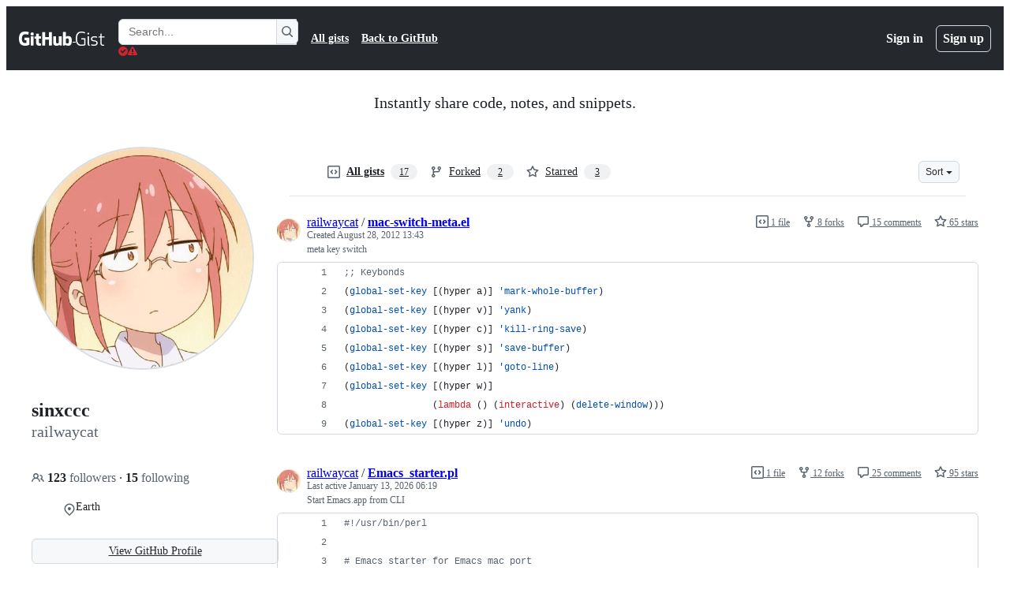

--- FILE ---
content_type: application/javascript
request_url: https://github.githubassets.com/assets/wp-runtime-db5b8024a255.js
body_size: 15033
content:
performance.mark("js-parse-end:wp-runtime-db5b8024a255.js");
(()=>{"use strict";var e,a,d,c={},f={};function b(e){var a=f[e];if(void 0!==a)return a.exports;var d=f[e]={id:e,loaded:!1,exports:{}};return c[e].call(d.exports,d,d.exports,b),d.loaded=!0,d.exports}b.m=c,b.amdO={},s=[],b.O=(e,a,d,c)=>{if(a){c=c||0;for(var f=s.length;f>0&&s[f-1][2]>c;f--)s[f]=s[f-1];s[f]=[a,d,c];return}for(var j=1/0,f=0;f<s.length;f++){for(var[a,d,c]=s[f],t=!0,r=0;r<a.length;r++)(!1&c||j>=c)&&Object.keys(b.O).every(e=>b.O[e](a[r]))?a.splice(r--,1):(t=!1,c<j&&(j=c));if(t){s.splice(f--,1);var o=d();void 0!==o&&(e=o)}}return e},b.n=e=>{var a=e&&e.__esModule?()=>e.default:()=>e;return b.d(a,{a:a}),a},t=Object.getPrototypeOf?e=>Object.getPrototypeOf(e):e=>e.__proto__,b.t=function(e,a){if(1&a&&(e=this(e)),8&a||"object"==typeof e&&e&&(4&a&&e.__esModule||16&a&&"function"==typeof e.then))return e;var d=Object.create(null);b.r(d);var c={};j=j||[null,t({}),t([]),t(t)];for(var f=2&a&&e;"object"==typeof f&&!~j.indexOf(f);f=t(f))Object.getOwnPropertyNames(f).forEach(a=>c[a]=()=>e[a]);return c.default=()=>e,b.d(d,c),d},b.d=(e,a)=>{for(var d in a)b.o(a,d)&&!b.o(e,d)&&Object.defineProperty(e,d,{enumerable:!0,get:a[d]})},b.f={},b.e=e=>Promise.all(Object.keys(b.f).reduce((a,d)=>(b.f[d](e,a),a),[])),b.u=e=>7332===e?"7332-28215e4d6136.js":3088===e?"primer-react-0030844267b0.js":82216===e?"react-core-58ccdff1b64c.js":43934===e?"react-lib-ef9414370f2a.js":6488===e?"6488-6dac972ad892.js":40746===e?""+e+"-d0df9fac557b.js":30587===e?""+e+"-9e7ad105c2cc.js":99418===e?""+e+"-20de4c3ee5c3.js":72471===e?""+e+"-20bd568e1c00.js":4712===e?"4712-4012ead9381a.js":70370===e?""+e+"-4fbbbb70ff12.js":92980===e?""+e+"-d0036a2edd29.js":62469===e?""+e+"-afcd8b9c7f5c.js":51220===e?""+e+"-88337dd2c29d.js":28546===e?""+e+"-373396140b52.js":40420===e?""+e+"-a9a51328f93d.js":67602===e?""+e+"-1f29f75b9f33.js":26744===e?""+e+"-cce4d4bab7ed.js":18312===e?""+e+"-0f4b3f79045c.js":57026===e?""+e+"-caf6687379ce.js":23303===e?""+e+"-9c4dd54bd99c.js":44352===e?""+e+"-533e66c9e3d3.js":85033===e?""+e+"-b48dadd5f490.js":28605===e?""+e+"-9f4008ad1a71.js":76135===e?""+e+"-514fd46629b8.js":52147===e?""+e+"-a194753e7f72.js":45530===e?""+e+"-a197503353bd.js":59375===e?""+e+"-9924d0ac9faf.js":27746===e?""+e+"-af9a69875175.js":15797===e?""+e+"-a7089b496dcc.js":65922===e?""+e+"-39992b1c69c2.js":15306===e?""+e+"-375d6094d0a8.js":50841===e?""+e+"-38de2df77dc4.js":33023===e?""+e+"-2ef46195bb13.js":76310===e?""+e+"-861db2ed4182.js":90601===e?""+e+"-f8f058a1d1fd.js":17667===e?""+e+"-549602537021.js":14369===e?""+e+"-ed7265fc7078.js":50995===e?""+e+"-2e246b36b504.js":7026===e?"7026-046aee20c55a.js":80467===e?""+e+"-92ea0eac2c0f.js":97068===e?""+e+"-cd18eb038c94.js":43784===e?""+e+"-56ff5e06fc38.js":17688===e?""+e+"-d822812c31fd.js":80189===e?""+e+"-9e5bb265b926.js":94112===e?""+e+"-4ec33a19080d.js":71158===e?""+e+"-f2e14b07802d.js":85781===e?""+e+"-4d2d520b2245.js":90780===e?""+e+"-00ac8bf051f5.js":83770===e?""+e+"-3bb3fa8c5ff8.js":32162===e?""+e+"-bce5168543b8.js":25131===e?""+e+"-f5dfd8495771.js":67733===e?"octicons-react-d08b1c04b3f6.js":78298===e?""+e+"-4461f83ccb79.js":31475===e?""+e+"-788442287961.js":33915===e?""+e+"-12ce386a3d3a.js":98488===e?""+e+"-373f19e1830e.js":75931===e?""+e+"-59aa2e798e8e.js":77299===e?""+e+"-16622e856b74.js":73735===e?""+e+"-a24d86c30f40.js":36590===e?""+e+"-2895069460cb.js":22165===e?""+e+"-42a0dd9e7006.js":16927===e?""+e+"-97e832627c8e.js":1527===e?"1527-f7bad09838c9.js":73287===e?""+e+"-477f12fbb9e0.js":4248===e?"4248-b19044fe38a3.js":58635===e?""+e+"-469fa4773733.js":29735===e?""+e+"-e0eb25d8cba0.js":40799===e?""+e+"-834ac8d90d93.js":26434===e?""+e+"-1176e8bc5d90.js":66446===e?""+e+"-34994dc9e50e.js":29867===e?""+e+"-b039a2e8435e.js":16643===e?""+e+"-9eca0eeb2c6e.js":53171===e?""+e+"-c20e3da40a87.js":85439===e?""+e+"-c397cffa345b.js":40562===e?""+e+"-101492646c21.js":45872===e?""+e+"-0368889ab3c6.js":29606===e?""+e+"-c7fd50f7be57.js":70191===e?""+e+"-2ff8c1780a1e.js":48287===e?""+e+"-61739441a679.js":37157===e?""+e+"-eca5d503e1cb.js":54111===e?""+e+"-650882167ff6.js":65861===e?""+e+"-bd15d0fadfd8.js":24774===e?""+e+"-6623aa36f8d9.js":95767===e?""+e+"-01e40124d78e.js":92060===e?""+e+"-9cd33e365790.js":50517===e?""+e+"-a287527395ad.js":43854===e?""+e+"-a2a6744ddf07.js":75346===e?""+e+"-5ffaf51b926e.js":68858===e?""+e+"-f2663c7e6ed7.js":88865===e?""+e+"-afb5765361c4.js":30412===e?""+e+"-efbb1f50afa3.js":23691===e?""+e+"-86032853a74c.js":49513===e?""+e+"-6091a880c57c.js":21710===e?""+e+"-4436378038f6.js":17513===e?""+e+"-290bc17445a5.js":18442===e?""+e+"-005841ccbf80.js":49440===e?""+e+"-5e83f15605b4.js":61445===e?""+e+"-52c089b356df.js":18782===e?""+e+"-7148358c8846.js":11915===e?""+e+"-ad3864b82502.js":34220===e?""+e+"-8143d2f3bfb4.js":27628===e?""+e+"-ba5f983c5225.js":14633===e?""+e+"-c6489bea82e1.js":49593===e?""+e+"-a94f8fccd7fd.js":97591===e?""+e+"-9a816f7b074e.js":43862===e?""+e+"-af2eb9294b37.js":53086===e?""+e+"-0c88818ac1a3.js":2521===e?"2521-6572b3d1a713.js":8792===e?"8792-b55eb4924827.js":72009===e?""+e+"-10770f70f6dd.js":67779===e?""+e+"-c95d97d748c0.js":57351===e?""+e+"-13576be9717d.js":73204===e?""+e+"-f1d3a832bf63.js":62094===e?"typebox-4ce0ff31ac16.js":15874===e?""+e+"-2275ccb8b41b.js":16007===e?""+e+"-591eaffd9d67.js":45230===e?""+e+"-405b2f033f91.js":5853===e?"5853-7c94b60672c7.js":20382===e?""+e+"-ab66f6a1d9ad.js":60023===e?""+e+"-bb72701d14ef.js":96004===e?""+e+"-a277c18b01a8.js":81189===e?""+e+"-a7e1277140f5.js":91055===e?""+e+"-c1086f57e966.js":18308===e?""+e+"-cf502ab708a3.js":34400===e?""+e+"-f5f143c89534.js":99720===e?""+e+"-4a378db67784.js":67834===e?""+e+"-c20c762e2174.js":5495===e?"5495-a824f605bc54.js":36796===e?""+e+"-0f75073c523b.js":64319===e?""+e+"-685ce55023ea.js":25051===e?""+e+"-b1ee2ce36b59.js":45992===e?""+e+"-7b0c9d88a050.js":83439===e?""+e+"-b600786da323.js":30645===e?""+e+"-33bb0e63a4b6.js":16793===e?""+e+"-9a2b48c5d5fc.js":55345===e?""+e+"-33fd460cc81e.js":50823===e?""+e+"-ffce193d8c78.js":10856===e?""+e+"-f0726e513cfa.js":48159===e?""+e+"-e1d550aacc9c.js":44034===e?""+e+"-ee459c8f973b.js":62763===e?""+e+"-ab7b61423b69.js":15639===e?""+e+"-f20957a0b8a7.js":51949===e?""+e+"-21258fd97908.js":57481===e?""+e+"-3bc28d55adbe.js":5235===e?"5235-c246b0a2cf29.js":3936===e?"3936-d165916e8254.js":88804===e?""+e+"-2b4637e0c331.js":67113===e?""+e+"-d0708eb59d99.js":99815===e?""+e+"-c90f4dda9a89.js":19893===e?""+e+"-f35f0a9fc3ff.js":55368===e?""+e+"-164a21dfa7e0.js":79018===e?""+e+"-98ccdc98e3d5.js":42047===e?""+e+"-d2a33811751a.js":17312===e?""+e+"-3189faa41716.js":79677===e?""+e+"-2cd8eb663dc5.js":14567===e?""+e+"-3beae72913d4.js":8168===e?"8168-fe02ca1bdd40.js":8567===e?"8567-56d9810c1816.js":10547===e?""+e+"-66a5d90fdb49.js":4475===e?"4475-e91a44b26133.js":8743===e?"8743-77c31b373ed6.js":44748===e?""+e+"-ed14f40ffbec.js":17893===e?""+e+"-b45122b5d3ff.js":11240===e?""+e+"-3acaf1261786.js":67145===e?""+e+"-2b450813e514.js":21616===e?""+e+"-36b6c6014e91.js":34930===e?""+e+"-82b8af11e296.js":42786===e?""+e+"-9fd4169eb9ea.js":84120===e?""+e+"-a23f38e20b4d.js":45871===e?""+e+"-92bfd2b5e864.js":87005===e?""+e+"-e68bd08ab515.js":5134===e?"5134-9d2c4553f63a.js":84625===e?""+e+"-66232fbdc8ec.js":3728===e?"lazy-react-partial-dashboard-lists-791f7ac577f3.js":35820===e?""+e+"-38b882783ce8.js":25406===e?""+e+"-cec589b58599.js":48468===e?""+e+"-1e90c156d712.js":42892===e?""+e+"-926288bf038d.js":61689===e?""+e+"-530731274db5.js":76492===e?""+e+"-615a195d8a75.js":39404===e?""+e+"-467a4810f632.js":80227===e?""+e+"-f63a53189bb2.js":37785===e?""+e+"-6fa8884ad249.js":12056===e?""+e+"-b4488f2d279a.js":25325===e?""+e+"-e03b7acd5d9c.js":66881===e?""+e+"-7a9151457b36.js":89675===e?""+e+"-b1b15b990dac.js":21621===e?""+e+"-a5c83085b497.js":69881===e?""+e+"-541feca4e4e2.js":99180===e?""+e+"-4a4f08c7449e.js":4420===e?"4420-48f665bbd2d6.js":36011===e?""+e+"-a3678e866d97.js":16977===e?""+e+"-f6a71bb44da1.js":94302===e?""+e+"-8d32ca553df1.js":33788===e?""+e+"-faf0d15c83ef.js":62601===e?""+e+"-872cb81dd989.js":29642===e?""+e+"-dc0f678b0c01.js":44065===e?""+e+"-20dd33b4bb73.js":31340===e?""+e+"-fef483fca763.js":69393===e?""+e+"-8778fa5a8597.js":87866===e?""+e+"-69c2e25e163f.js":70722===e?""+e+"-8589c5ac41c7.js":24383===e?""+e+"-cb8a90b5afc3.js":81771===e?""+e+"-56eacd4d025f.js":90379===e?""+e+"-9477cc9324a0.js":61433===e?""+e+"-974d6b2cfbb6.js":74247===e?""+e+"-b5c94b00573a.js":46327===e?""+e+"-e4c26c8399a7.js":42068===e?""+e+"-b21ee63db12b.js":86054===e?""+e+"-86ac132d5391.js":89542===e?""+e+"-4a18c3171c56.js":14686===e?""+e+"-599a3a412839.js":93841===e?""+e+"-a1a207f6afbd.js":42464===e?""+e+"-21b90012d8cd.js":35244===e?""+e+"-6e82d58ba0a6.js":43184===e?""+e+"-f68241888ce7.js":95706===e?""+e+"-25bbc4d8ccf5.js":68861===e?""+e+"-ade0dfeefdbb.js":70530===e?""+e+"-56423569a366.js":98190===e?""+e+"-2525a4efd937.js":36515===e?""+e+"-fa7d0b3380ae.js":30296===e?""+e+"-a1d75108e9eb.js":50832===e?""+e+"-996046d08a69.js":83985===e?""+e+"-59c526f71c5d.js":99473===e?""+e+"-5f59d2b783e4.js":94456===e?""+e+"-438c93515e28.js":30027===e?""+e+"-87b4e73ccf8e.js":52863===e?""+e+"-93f9a0368557.js":12797===e?""+e+"-54dbc4fbfeb5.js":84919===e?""+e+"-4118ec77b3e1.js":9284===e?"9284-770ec479e5e0.js":16444===e?""+e+"-1bd291a0cfd6.js":88827===e?""+e+"-07c8e21fbe17.js":41001===e?""+e+"-d43336b9ae1a.js":9461===e?"9461-e78d3f347181.js":76405===e?""+e+"-5d7a08818454.js":88954===e?""+e+"-083471b7a154.js":33169===e?""+e+"-34c45a2ad3fb.js":64009===e?""+e+"-ee97f3651d24.js":47949===e?""+e+"-3e6c13dbad2a.js":58323===e?""+e+"-377099dc0bf6.js":42987===e?""+e+"-bd327f4b7971.js":42741===e?""+e+"-48b2eb8cb814.js":78143===e?""+e+"-a5078efd9ce0.js":15237===e?""+e+"-eec29da79ffa.js":54180===e?""+e+"-ea2384cded8b.js":46912===e?""+e+"-0c59121af3f8.js":81028===e?""+e+"-196a2b669444.js":90254===e?""+e+"-b713ed71b95a.js":6860===e?"6860-48a464f7d369.js":21161===e?""+e+"-4efd99cf3e32.js":88041===e?""+e+"-7db476d90fc2.js":20702===e?""+e+"-66f24abe1fb4.js":43539===e?""+e+"-b17ec4e0193a.js":69383===e?""+e+"-1d8cc442e295.js":40898===e?""+e+"-cdeea7965c37.js":46203===e?""+e+"-3e054037a8e9.js":70725===e?""+e+"-5f992ad66fb1.js":"chunk-"+e+"-"+({39:"ba8ba1033ca2",51:"3447db8f80e7",164:"827738ff8197",232:"705c43c3470e",422:"713203a22800",543:"7a92ca0c271f",792:"00ad77e6b631",1067:"172efc1edc16",1108:"49d9852cf4bd",1122:"1d683a006a2a",1414:"9576951e90d2",1423:"1eaeb158499b",1438:"54c79ae92a69",1560:"1e138fcf10d4",1904:"726e844b4ada",2278:"76b5190b7eec",2403:"40013568f9da",2817:"f664ba9034c4",2878:"f99c4f257a4c",3100:"7464118f825b",3213:"165a8b38c8fc",3261:"494bceb838e9",3622:"2702022d5e81",3744:"daa6833b7ea7",4062:"cd7452b9653d",4105:"79dd35c7b27a",4108:"337c131827ad",4118:"45e2e7e0ef42",4120:"e64afd8b251d",4146:"f88720d8dd4d",4717:"d318cf3bad94",4733:"a22eafca7e58",4791:"a3244d661c62",4845:"5d037c820a65",5130:"86894cfadb2c",5145:"9d8ab9912f74",5260:"c5b252e29b41",5438:"54c24631e98e",5776:"fe00e2c3a7fa",5879:"57bc54f37abc",5922:"c935a9ba1191",6237:"31a53b8ded96",6315:"c50edc4988d2",6317:"9b3d6180d3c5",6635:"8c376ba58e1f",6939:"6589dc4b1190",6951:"982af345451d",6998:"11be18608ee8",7009:"5e50d4524a90",7036:"18ebf845540b",7284:"51d501d17c12",7692:"ce0656392490",7837:"1064322a420e",7952:"870905776778",8096:"f8448f4fa0f5",8206:"b41a3c7cb776",8225:"81e53495b3ef",8316:"0262c5a172f0",8606:"db274a6b6912",9055:"b3c85b740bd8",9227:"8ae08267ff5d",9282:"c6603fae6295",9374:"563b152f83d1",9389:"d283ed465b05",9454:"0bb8fe5b6afe",9672:"d6509150271c",9820:"0137046ffbd0",9833:"a5a51df36fb9",9904:"393fe954b6a8",9915:"c31e82a3940b",10161:"45354bcdf408",10494:"d107ff3e32ea",10968:"675ef4844d53",11208:"aef758d36576",11709:"2cf0bc3eec2b",11741:"f58b5df77fde",11888:"be3d847e0c0c",12181:"776d0459db48",12244:"5f355698da7e",12344:"58b94979f2ce",12794:"5ea927b55fc6",12964:"6117b373a98f",12978:"6a77d7350a19",13398:"2dbfdaa86e45",13437:"8747c9d519d4",13513:"9de335d4b7fb",13691:"be8f2da7ca41",13726:"1b4e6762fded",13918:"9f10ad09a218",14089:"e25c2ff32de0",14148:"5d2c3a723b36",14443:"a2a73297b92b",14992:"de9b0dce7a59",15223:"1d16af148291",15445:"af340ea1cba8",15547:"cc584be64847",15643:"9d11f81d853e",15717:"70b294d34500",15882:"6001ca210279",16124:"9f1984529a8f",16134:"c8f930576ec0",16339:"11c7c19f44cc",16449:"682011ae1d3b",16508:"5e7e1f06f5bd",16702:"19b2b857cbaa",16721:"b8139d294f75",16833:"0e54da97c481",16859:"2a03b6fe4ed3",16933:"8353357e954c",17141:"5a5059f80bc9",17515:"ce2a264f8c2f",17797:"50baa1e1db78",18207:"8ca13cf62b57",18264:"83b6f938487f",18302:"2428847e817b",18678:"232ed2523ab3",18734:"8ff3b5a20b89",18996:"7e79067384bc",19249:"49d8ca395561",19289:"432505d129f8",19485:"069355e8a739",19807:"5bb17c9ef15e",19947:"0c6732894aec",20156:"5687c20335a2",20205:"4e1dbcc62f4f",20564:"311e4c976d3a",20832:"03dc15dee705",21118:"b4574c2437de",21132:"d74458b030c9",21420:"49d6413d47af",21446:"f7b8ee7de3b1",21914:"1420383e1d61",22092:"bc7e5b1165a4",22094:"6c7031059150",22225:"6812b5845ca8",22506:"7090c4ce7081",22586:"7c2a454ebe02",23038:"5c022ef4aeca",23238:"61850e580101",23264:"ea89076f1f91",23271:"8f1ccb0df2ac",23480:"e0d6d58634f2",23779:"5b39855e6fe7",23906:"ad50d23181e5",23922:"144d34606340",23954:"a0f7a5407161",24582:"420841375bfc",24630:"f20da5322ceb",24698:"49fb9adce02f",24756:"c48dbdf1fd98",24939:"352f0d004fa0",25037:"5f880794dc69",25043:"d958d1349e32",25049:"ed7b10c6a767",25364:"70072728bfdf",25556:"fd4503ca2c58",25568:"725361e777e1",25618:"2df00cc01ea6",25786:"f4bc750a21f5",25928:"7afda511466b",25966:"59ccffcc4bc6",26018:"30cf48e0a370",26153:"102c99bd81c8",26414:"12116778bfcd",26590:"12d4cfeeb1f6",26990:"560194dfdf42",27061:"84ba88716d7f",27246:"a0ce1906f55b",27354:"14c0ec6bbf6f",27445:"4f208f489ed4",27664:"2d3f7d6fe35c",28119:"130c65e66a48",28230:"3bcb346d70b2",28482:"8a72bc9da1d8",28566:"984fa3d8ec70",28747:"7718ae754a5b",28899:"7f2c9e9af040",28974:"60b54aa7ab17",29225:"cd2f6315bbb4",29228:"d8a53182a80a",29243:"383ff8131331",29332:"adeab11276cc",29336:"59325811242c",29390:"42ebfb957e07",29510:"a02c783d9365",30139:"07fb2cd39f46",30522:"74b8118759c9",30663:"40ae1c352ce1",30970:"6e020a51e000",31040:"a824ad95d755",31084:"fac6619652c7",31085:"3a823bb13a68",31146:"f4086e925ee2",31164:"da6038f579b4",31994:"d68765dfc2d3",32046:"da30cd565f47",32159:"69661ba39601",32274:"94c0685864b2",32307:"d2554648c566",32686:"ca5ba9f18878",32915:"d67dcd4dc79c",32958:"d2050002b0df",33157:"7d94501905b9",33753:"81434bacda90",33789:"ac4eec1e7e2a",34115:"a9dd4fa52ae2",34543:"dad190703d13",34768:"ef1719160ab2",34786:"c7ea58013eb8",34868:"b465088b4ed3",34958:"586c8472b4c7",35133:"08c1a1f5485c",35563:"0a39ea1e5f75",35871:"9235463aa648",35892:"239b202bc1ad",35974:"dafdf79e8b63",36155:"b7a0f1458206",36289:"7b2cd319ed11",36651:"ef81ba1dc249",36824:"69f441313cac",37046:"ad2a5e91073f",37263:"6c1483e41458",37415:"da7c3fb707bb",37593:"9bc8578f17c1",37628:"f5d6e7df6db2",37694:"14d2bb0c8790",37911:"caf4fc1f65a4",37975:"518e33430ccb",38074:"23cb87ffaafb",38167:"f9236818386d",38334:"7dab57ffe960",38591:"01fd62ca8a29",38705:"ce6704c63254",38836:"0ce560692d77",39365:"493b15c07c0f",39525:"467a8ea3d31c",39877:"a4c0a6bdd090",40017:"0f830534ec3a",40311:"b0c63d5f3cf9",40557:"1bcb6abdc127",40588:"6324f46241dd",41021:"3f94e7acef19",41063:"a907b322f512",41079:"03f53a3184b3",41269:"ef96a5f1e0fe",41331:"0cc57353d5a6",41561:"815dfb613493",41740:"f3f3946b6c78",42050:"7a5b735bf9ab",42071:"69aacaa742ed",42570:"6473f5d63913",42642:"4657f5c65e45",42906:"7a7bcd92e753",42935:"6041a65c2508",42962:"ab965b3866b9",42966:"bfb2c23d45e2",43129:"740f763319f0",43182:"e6d3549eb04f",43215:"071d2151104b",43362:"b954a850920e",43598:"1779e9a5210c",43666:"1a9a18e8bdb3",43933:"5202399e868f",43942:"d457c9f1eb13",44068:"93fce0826852",44298:"cdcd5c17a12b",44647:"27a7c70281e1",44680:"692ea8d797d8",44839:"0c38920632bc",44962:"f9a3dff391e2",45172:"d995cc6a448e",45196:"06b3741e4578",45273:"3e0280477d51",45694:"a8ca3d0c4eb1",46031:"6c6dc2987d5c",46099:"e7caaf339818",46235:"02df942d58c6",46846:"2aeb9e2e4531",46876:"3968d4e897e8",47084:"ac9668e4b223",47368:"41d93d2e0643",47508:"9fe84e677967",47631:"a34ae77c7e67",47657:"aeef34f87001",48276:"246c963881ca",48727:"a00a8b0ba1a6",49075:"06f5cd87995d",49342:"66c857637f71",50036:"0977437125fa",50651:"a3151a5647fd",50654:"963f1f3b2a7c",50674:"6aef97d6eb5f",50757:"14872e9f56f2",51044:"98abac4e5bff",51419:"059be1cf6af3",51535:"aebf4cd19fc9",51560:"4168d16322a5",51612:"4068b62fe174",51700:"620492a7f13a",51807:"6dc8cfe820e1",52185:"71e25fb5c506",52321:"6cecf3d15795",52467:"1bde9ddbe541",52538:"00e466861b58",52583:"7ce204adf50c",52609:"df77dae916e5",52745:"7597b496fb35",52829:"597887a6e99a",52899:"8ff040117a41",52912:"1c2a20011684",53062:"0e244eb53d3d",53232:"47d7dabe588e",54334:"4ca961885207",54484:"89a1b566bd32",54785:"8818f7549df1",54886:"94b7f89f4bd4",54887:"6e31f004f4fa",55015:"6ea80ee192cb",55166:"9fd2ffcb7d3a",55316:"80c6a73afd28",55485:"29141ff9f4b0",55586:"cd48b85f00fc",56302:"6d8f2f0293c1",56352:"5fa5d2a5785d",56716:"215a181742f4",56768:"6d4f86b148b1",56832:"83a9f86fd879",56940:"6cbb62674e08",56952:"bd0c64a9a0a4",57186:"8b8c58b93aed",57220:"3187696ba492",57357:"25dc43f3038a",57399:"755f83a69d99",57415:"b629306ddb8c",57492:"f256b62b9837",57846:"d8be5fc08f1a",57886:"bede840151de",57915:"ae628572b234",58281:"9a76c3c74b1d",58579:"74e8a856af8b",58918:"b71127509d27",59148:"201b4c93beb5",59355:"43761697567d",59408:"63eb5a7b2149",59439:"2fbd5c471a22",59792:"7eb1f2126e1e",59826:"e8fc2a747506",59930:"77bc7320027b",59996:"76f484517a1f",60209:"708939b712d8",60262:"b3620a240226",60946:"50238b4fc82a",61081:"cbf53d8d26ff",61282:"f45a50db7669",61396:"c9d2a3d3fe99",61505:"9b6c72efb4ca",61614:"d8d107e25ee1",61653:"17f7beb5b5eb",62067:"b7b6fcbf9672",62087:"a506917df388",62095:"6378a0574c83",62398:"484bc74f2795",62661:"08b6b94ce1ee",62735:"73b8f1985de7",62750:"bde4b03e8280",62760:"005de8bc48cd",63062:"cdd635b38992",63135:"9178a0b59f41",63317:"1f2320ff862e",63567:"72e434bd3e1e",63621:"08463e3d2db7",63813:"9f9b80ee3180",63818:"49ff80bad1d0",63905:"e11b9ffefcf3",64114:"9ac0493ecd3d",64180:"af3de4c259d6",64225:"06aff7c1b9f9",64246:"b8856857746f",64343:"74b0b5b82e43",64449:"a84eb3567e54",64476:"f66153f184b2",64492:"a56a8ed072b9",64765:"59d1fbf04738",65335:"b5254ccea2e7",65404:"ef85a6735a0d",65550:"b53b90d25401",65945:"5fba38cd0003",66330:"7b8d961153f4",66544:"5bb35cf0888c",66718:"5fa9058e9e67",66948:"16c307b8dded",67048:"447c8d8b3606",67210:"b60bbd956a88",67216:"b0060cfbe0e4",67246:"7467509a51fe",67282:"cee07c97bd32",67294:"f887643b912f",67755:"df5730484d28",67864:"413f7fff8338",67904:"72e2c53a8cd6",68092:"6d4418ee8185",68175:"7d0995651c96",68270:"3289ff231f2b",68332:"289d97320c35",68377:"90144b3c17c3",68469:"799197104a22",68518:"b41fbbd06b57",68542:"fb87d19b1ee6",69038:"29e02712c9b3",69334:"a9733e214078",69590:"bf30c960b087",69681:"2a93f68d72cc",69817:"87dbc546142b",70198:"1918c0872bf6",70398:"1d00dd981bb7",70405:"a3f17bf2adb9",70558:"ed78829730eb",70612:"c0eb8b5d4665",71084:"6d514d9630c1",71413:"357ff3839ad3",71738:"3bc4e319da76",71859:"90d97b0712d6",71920:"b0f4bc204aee",72077:"d5442f5f7f9d",72355:"36d946d904ca",72356:"e14978f6ebfb",72698:"81878504e546",72881:"663182f5ce3f",72966:"7f48a6f1f733",73048:"a6c6f170859e",73079:"dc231334811e",73250:"02f412de5f01",73369:"bea8a5e4a6bf",73525:"dda94934f676",73560:"49f16af12ac1",73617:"13914b7d5aba",73712:"8a393ea6d1a9",73889:"d708b111dfe6",73984:"a9270f12c936",74129:"0c3f0af330a1",74135:"b955ce0c9974",74163:"693838aa3703",74190:"ee835c385816",74238:"b034fcd05df0",74259:"e625b6f8481b",74344:"03a4ab7f81ab",74604:"f1ab86426c1a",74631:"89207aa9e291",74655:"50466ac7f19a",74933:"4e26793bbbc6",75291:"1e3e0e449499",75556:"e05a6fae3189",75595:"27b9b15f6517",75608:"9c74e79f8cb2",75781:"807579eb9c38",76004:"c21a7fae55b8",76063:"2135edd200a4",76168:"1bceb31f6df2",76271:"bd0ad02cf351",76413:"7e2797f067f6",76512:"4800eda5978e",77200:"b9fb12fa82bb",77215:"37b4a057335b",77466:"893a1553cb05",77783:"5df918c05eaa",77788:"ac788dd94017",77989:"13dd3696876e",78055:"70c3568ed633",78402:"d5ab4d0b90d9",78494:"88e0915e7397",78554:"e547a46ee7e8",78701:"924fa022ebf0",78788:"45eb510c0cd8",78902:"552e16b9f29a",78910:"d4116064d2bf",79400:"de24cc048a4d",79600:"73d270cfcd49",79635:"64e4e4b198c9",79758:"237940684dd3",79826:"560d91e5f760",79960:"59ee17590f4b",80182:"786e923a4526",80484:"279a8d6e4e35",80738:"17f8f05d7a64",80916:"e0970af0f4a9",80946:"ea5da88b2b95",81449:"0f807ecea403",81494:"04d063771fa2",81531:"77a6e2ac70fe",81547:"654bce9d4fb9",81867:"ad0f83bb6b49",81941:"4209587d2821",82052:"c80e6ab95e0b",82409:"b6deb23ad4de",82567:"eddd67397f53",82692:"4e5fec5a3998",82794:"b26a0ee45488",83038:"13483a2b6694",83042:"84957c2d2cc1",83096:"c685e7935e93",83178:"7778825b6639",83320:"14de19a56c58",83846:"c6c394a9f737",83997:"a993855f0894",84144:"b54149fd36a8",84372:"46a4b63b79ed",84545:"2af45d85eb53",84574:"6454e0b34f66",84976:"faf1a44ac257",85283:"9f65574fbedc",85530:"4449b4a91605",85583:"6263914e1fd4",85598:"db6adb1a0ada",86035:"aa3fe2061bed",86070:"1990c0bebd6d",86203:"cbbd87cf2bff",86503:"70b163c2a2e7",86706:"cb043b5f289f",86747:"37535885eebc",87580:"09f5c6f851d1",87621:"e7b02e6eaab8",87838:"03d9de80cf0d",87839:"c5a5c9d2358e",87929:"0b61e254b88d",88126:"24d7b5eac0e1",88566:"1a2953af20d0",88990:"2f87c0e026c2",89034:"c332d8d2776c",89066:"dd832841b6d6",89150:"9670777d56fe",89256:"b65e3cec440a",89316:"b46eb77588f7",89838:"c9b0cf64b22e",90299:"af4728d978b2",90704:"240ac7f12070",90909:"ec9d9f885f1c",90910:"bac05621a198",90920:"1811ee0095cb",90993:"0640f9c50f20",91118:"6d75176dcc0e",91472:"cf568e7339d1",91480:"dd93ebfea491",91570:"f86089cd9d93",91686:"9ed223e1c74b",91707:"fbc4b3e96fe8",91710:"35c6b7ce8ecf",91773:"045bc3f279a7",91848:"55b1649a393a",91854:"ec5327b269c1",92062:"1712bcb0a893",92192:"b5de7743c06d",92198:"bedcfafbc44c",92586:"0810beb79b4a",92624:"6898b3c3e760",92658:"3adb3ce6a562",92837:"809da2b051f3",92868:"40f7f9376a3f",93053:"14937e1d637b",93273:"d38ae52b9f1c",93899:"d6eca04a5086",94141:"d8425488ce80",94334:"dee755b5107d",94398:"0f5833fa6069",94504:"bbdf06b59137",94692:"cc25744e33e1",94725:"9d35ba6cca82",94850:"f5f6c82a6490",94980:"d07d78061844",95672:"c906c21a4e36",95721:"5f571afde2c9",96487:"528cdcb08adb",96748:"418aa8967b41",96833:"c7a15dc5ed50",96891:"f8f6d9f0b06d",97053:"8dfa90963e59",97237:"33482d4949ca",97275:"69c57f2a6129",97305:"6e0d32f8379b",97464:"6d92bcee3c7b",97598:"1a60b5853dcb",97659:"f4b958acb3a2",97836:"d2506ed0cd68",98210:"600832dc795b",98390:"fe3458883c3f",98623:"51f305769558",98653:"eb926ed6a81e",98734:"bf667117195e",98798:"762ec2ffbd66",98950:"608834556906",99083:"e7c5dc792755",99218:"45902626c60b",99259:"aa5710a6d749",99996:"f47db50d28d2"})[e]+".js",b.miniCssF=e=>3088===e?"primer-react.f1f91497fe2dfba4a7ee.module.css":7026===e?"7026.51aea18a99f082b311ee.module.css":16643===e?""+e+".d499a216bbece017daa5.module.css":45872===e?""+e+".73bcb137377e516f93d7.module.css":68858===e?""+e+".ebab33e803ea71b59804.module.css":18442===e?""+e+".2bd5a9657ff0729291c0.module.css":45992===e?""+e+".2aa4d4517952d5b0e2b0.module.css":30645===e?""+e+".39113785f40fade1c791.module.css":16793===e?""+e+".cbc0cbb34d0914a63483.module.css":55345===e?""+e+".8e0ca7514a0a1fd5a14d.module.css":62763===e?""+e+".9e3c16f7d4be23ad4ede.module.css":14567===e?""+e+".9101c98232a9eee4668a.module.css":3728===e?"lazy-react-partial-dashboard-lists.701672dfeef32c93ee33.module.css":""+e+"."+({17:"71fa1ae945ba016e3f3d",1067:"f2e85fcbeee46c83e30d",1650:"64091aa240ab46fee26e",2090:"4e9fd1998b12c471e207",2116:"a96d237a73727dc6bc7d",2878:"aeab53c76075d7c4c479",3201:"28e253751d0a5a0ca367",3261:"59abda151857f0a263c0",4048:"7eb44038b7429610f0b4",4494:"1fb97eefb141847bca2e",4717:"f376b93b16ce0d846759",6315:"28e253751d0a5a0ca367",7275:"a5d6318d0936eeed1d51",8532:"f7992d51dc7a2ee6eaf8",8971:"d1b7cb9678387a7c006b",9389:"28e253751d0a5a0ca367",9779:"aa374036e8afcbf17a95",9904:"cb9a931e05b24d1766f3",10161:"400bd7b68f3a9fe0778e",10224:"29674f9ecf0e7b6930ad",12794:"47d5d400eec3d7dabd6b",12964:"e36260eaaf3df814f04b",13398:"a161089743ccb44a3e6c",14148:"5b2761fcc22f6f3c3abc",14813:"9ca40663db625d14efee",14814:"b374cfe79a93fb943a2c",16702:"8fecbb0d55599adf2079",16902:"28e253751d0a5a0ca367",18264:"e8a186a6090f99af458c",18951:"deaf06a3872fffd93001",19667:"abb97dac1a4526a686b0",21403:"0b21fe697b20e591f792",21628:"339d567bc581588f9ee3",21859:"80124962b19ceeb27b18",22225:"28e253751d0a5a0ca367",22633:"7eaf9e6c19c80337427a",23048:"f9041b89582d0d0fc033",23264:"49c7b4a477c321162dfa",24291:"ac83b8503ec1b63f705e",24356:"def2575a93622961aed9",24756:"4ed5e18178bf670cf4ea",25311:"9fc3b3f653688129d346",26660:"1868ba77cf7708bf7fad",28773:"28e253751d0a5a0ca367",28970:"28e253751d0a5a0ca367",28974:"a94d6e593c442219359b",29308:"28e253751d0a5a0ca367",29442:"04e68a440cf05614e7c8",31084:"37f7fff3d7832f6f1323",31146:"28e253751d0a5a0ca367",35871:"b2d65b256ec34f0c7b27",35974:"fb0f007803d7eba88236",36155:"cb9a931e05b24d1766f3",37415:"28e253751d0a5a0ca367",37904:"1b60192552025aeb2460",37975:"2106993cad4925b06c97",38074:"28e253751d0a5a0ca367",43215:"df9a7cbde2c3b7b798ee",44483:"d77b19b07301a1b942d7",45172:"3e3a2704e878196b0cc5",45338:"28e253751d0a5a0ca367",45694:"2df7ba0f4d63377fa6b3",46561:"b2d65b256ec34f0c7b27",46846:"287b25593c69ce9df2da",46955:"c4dd49a496db54f5045a",47657:"489e411e4b8e4c8e37d9",48221:"d668b9b96bc321765574",48727:"28e253751d0a5a0ca367",50757:"8d73769a50c393362c9f",51044:"db1e63067b532cbb6c92",51387:"0dcbd6ca07864d05f731",51612:"cf74cc247a1fc243e92f",52321:"cb9a931e05b24d1766f3",52467:"3b7ab3767a42cf6b8637",55378:"cb00bf6dbe2215e60ee7",55485:"b8964c23f1ec99c2a294",57220:"0111ac0fb587c864a65c",57293:"28e253751d0a5a0ca367",57415:"0f98e3390968c5aba09e",57431:"28e253751d0a5a0ca367",57500:"f762ccc7b0a387d9642e",57923:"f571c0b2c51bd433e5c1",58281:"28e253751d0a5a0ca367",59195:"a410ad4f3f4efd47f30d",59397:"505f19691cc41ab14146",59450:"6be87cab1dd3c9f8ca5f",59996:"8949de69ad16c3d49f41",60229:"28e253751d0a5a0ca367",60262:"a3df1ff62b43d28a8a1b",61526:"c536d811d0b07455c212",61678:"8d1af18424e57e30c5b1",62095:"1da61a4af144dceb8b31",62482:"b62cacd1548a34e7c8d3",62760:"cc00b49331cfb68a64e2",64008:"da128b935d6347367a1f",64246:"4e6b92e30fa3b3fed71f",64492:"28e253751d0a5a0ca367",65335:"064bafb7878b2f61d8a3",65404:"28e253751d0a5a0ca367",65845:"a42857e41b36fe75c1f8",66330:"c0996d61d9a9d84eb3f4",67210:"003b33df2fa8326d2e7a",67216:"4d46c8a1271223ebce66",70612:"e13c9da323298826a67c",71085:"f49679eeefc4434bb475",71699:"2b0f6963f07d7814bb19",72560:"28e253751d0a5a0ca367",72966:"c33d0370f697d5a39cd8",73079:"4db91b069300ae05a040",73369:"28e253751d0a5a0ca367",73560:"28e253751d0a5a0ca367",73575:"28e253751d0a5a0ca367",73889:"c307be4510657f9bd251",73984:"aa38f507b255b04fb0c2",73990:"4bc100dc3093b485c25c",74190:"58092b55ea16c997ccbb",74650:"4b099174e6daa4d2ff79",74667:"e868f2dd6ea6b85ced96",75134:"413c9f15eee48bce9bb6",75733:"ad37479c336afffc3cf6",75781:"cb9a931e05b24d1766f3",76413:"28e253751d0a5a0ca367",76512:"28e253751d0a5a0ca367",76949:"20fe4fd19586cfac15da",79222:"9bdda31f6d9453464d45",79326:"546477b2187ef95f20ab",79989:"e8b36fe77e43d62bd687",83846:"28e253751d0a5a0ca367",83997:"43764699a5464ee1031a",85243:"28e253751d0a5a0ca367",85583:"28e253751d0a5a0ca367",85733:"d51b0596f1c8a3621d3f",86070:"e04f27c225b7994730bc",86427:"d5577e33dbfae397fbe9",86747:"c51624473c4e593f0ab2",87838:"d2744d72a39ab6fb03fa",87861:"4b0887d43aee7c1c98d3",88179:"23e20549608e811bbf28",90920:"28e253751d0a5a0ca367",91118:"28e253751d0a5a0ca367",91472:"28e253751d0a5a0ca367",91491:"707c0db31960f05392e5",91570:"d4a20fd2ac047aed89d5",92868:"6ee3a9dfc9d5dad3ba0f",93034:"6091edab3bbf736ba8b5",94141:"716ce8d0a883237f4fd4",94692:"4d46c8a1271223ebce66",94966:"b6761eac7e80f3f7fba0",95294:"47fb45594074833a6888",95721:"28e253751d0a5a0ca367",96833:"1c43396521c90acce043",97237:"28e253751d0a5a0ca367",97355:"d668b9b96bc321765574",97817:"93f0a8c1e8bd11288b2f",97927:"12be6d5bb8aae2f87060",98373:"5f4cc1fec5370920eb55",98734:"60defab269dad1bdc071",99300:"e425d49596d77ff022ff",99996:"803c1e92c737a5b15960"})[e]+".module.css",b.g=function(){if("object"==typeof globalThis)return globalThis;try{return this||Function("return this")()}catch(e){if("object"==typeof window)return window}}(),b.o=(e,a)=>Object.prototype.hasOwnProperty.call(e,a),r={},b.l=(e,a,d,c)=>{if(r[e])return void r[e].push(a);if(void 0!==d)for(var f,s,j=document.getElementsByTagName("script"),t=0;t<j.length;t++){var o=j[t];if(o.getAttribute("src")==e||o.getAttribute("data-webpack")=="@github-ui/github-ui:"+d){f=o;break}}f||(s=!0,(f=document.createElement("script")).charset="utf-8",f.timeout=120,b.nc&&f.setAttribute("nonce",b.nc),f.setAttribute("data-webpack","@github-ui/github-ui:"+d),f.src=e,0!==f.src.indexOf(window.location.origin+"/")&&(f.crossOrigin="anonymous")),r[e]=[a];var n=(a,d)=>{f.onerror=f.onload=null,clearTimeout(i);var c=r[e];if(delete r[e],f.parentNode&&f.parentNode.removeChild(f),c&&c.forEach(e=>e(d)),a)return a(d)},i=setTimeout(n.bind(null,void 0,{type:"timeout",target:f}),12e4);f.onerror=n.bind(null,f.onerror),f.onload=n.bind(null,f.onload),s&&document.head.appendChild(f)},b.r=e=>{"u">typeof Symbol&&Symbol.toStringTag&&Object.defineProperty(e,Symbol.toStringTag,{value:"Module"}),Object.defineProperty(e,"__esModule",{value:!0})},b.nmd=e=>(e.paths=[],e.children||(e.children=[]),e),b.g.importScripts&&(o=b.g.location+"");var s,j,t,r,o,n=b.g.document;if(!o&&n&&(n.currentScript&&"SCRIPT"===n.currentScript.tagName.toUpperCase()&&(o=n.currentScript.src),!o)){var i=n.getElementsByTagName("script");if(i.length)for(var u=i.length-1;u>-1&&(!o||!/^http(s?):/.test(o));)o=i[u--].src}if(!o)throw Error("Automatic publicPath is not supported in this browser");b.p=o=o.replace(/^blob:/,"").replace(/#.*$/,"").replace(/\?.*$/,"").replace(/\/[^\/]+$/,"/");var l=b.u,p=b.e,h={},m={};if(b.u=function(e){return l(e)+(h.hasOwnProperty(e)?"?"+h[e]:"")},b.e=function(e){return p(e).catch(function(a){var d=m.hasOwnProperty(e)?m[e]:3;if(d<1){var c=l(e);throw a.message="Loading chunk "+e+` failed after 3 retries.
(`+c+")",a.request=c,a}return new Promise(function(a){var c=3-d+1;setTimeout(function(){h[e]="cache-bust=true&retry-attempt="+c,m[e]=d-1,a(b.e(e))},0)})})},"u">typeof document){var g={29753:0};b.f.miniCss=(e,a)=>{if(g[e])a.push(g[e]);else 0!==g[e]&&({17:1,1067:1,1650:1,2090:1,2116:1,2878:1,3088:1,3201:1,3261:1,3728:1,4048:1,4494:1,4717:1,6315:1,7026:1,7275:1,8532:1,8971:1,9389:1,9779:1,9904:1,10161:1,10224:1,12794:1,12964:1,13398:1,14148:1,14567:1,14813:1,14814:1,16643:1,16702:1,16793:1,16902:1,18264:1,18442:1,18951:1,19667:1,21403:1,21628:1,21859:1,22225:1,22633:1,23048:1,23264:1,24291:1,24356:1,24756:1,25311:1,26660:1,28773:1,28970:1,28974:1,29308:1,29442:1,30645:1,31084:1,31146:1,35871:1,35974:1,36155:1,37415:1,37904:1,37975:1,38074:1,43215:1,44483:1,45172:1,45338:1,45694:1,45872:1,45992:1,46561:1,46846:1,46955:1,47657:1,48221:1,48727:1,50757:1,51044:1,51387:1,51612:1,52321:1,52467:1,55345:1,55378:1,55485:1,57220:1,57293:1,57415:1,57431:1,57500:1,57923:1,58281:1,59195:1,59397:1,59450:1,59996:1,60229:1,60262:1,61526:1,61678:1,62095:1,62482:1,62760:1,62763:1,64008:1,64246:1,64492:1,65335:1,65404:1,65845:1,66330:1,67210:1,67216:1,68858:1,70612:1,71085:1,71699:1,72560:1,72966:1,73079:1,73369:1,73560:1,73575:1,73889:1,73984:1,73990:1,74190:1,74650:1,74667:1,75134:1,75733:1,75781:1,76413:1,76512:1,76949:1,79222:1,79326:1,79989:1,83846:1,83997:1,85243:1,85583:1,85733:1,86070:1,86427:1,86747:1,87838:1,87861:1,88179:1,90920:1,91118:1,91472:1,91491:1,91570:1,92868:1,93034:1,94141:1,94692:1,94966:1,95294:1,95721:1,96833:1,97237:1,97355:1,97817:1,97927:1,98373:1,98734:1,99300:1,99996:1})[e]&&a.push(g[e]=new Promise((a,d)=>{var c,f=b.miniCssF(e),s=b.p+f;if(((e,a)=>{for(var d=document.getElementsByTagName("link"),c=0;c<d.length;c++){var f=d[c],b=f.getAttribute("data-href")||f.getAttribute("href");if("stylesheet"===f.rel&&(b===e||b===a))return f}for(var s=document.getElementsByTagName("style"),c=0;c<s.length;c++){var f=s[c],b=f.getAttribute("data-href");if(b===e||b===a)return f}})(f,s))return a();(c=document.createElement("link")).rel="stylesheet",c.type="text/css",b.nc&&(c.nonce=b.nc),c.onerror=c.onload=f=>{if(c.onerror=c.onload=null,"load"===f.type)a();else{var b=f&&f.type,j=f&&f.target&&f.target.href||s,t=Error("Loading CSS chunk "+e+` failed.
(`+b+": "+j+")");t.name="ChunkLoadError",t.code="CSS_CHUNK_LOAD_FAILED",t.type=b,t.request=j,c.parentNode&&c.parentNode.removeChild(c),d(t)}},c.href=s,0!==c.href.indexOf(window.location.origin+"/")&&(c.crossOrigin="anonymous"),document.head.appendChild(c)}).then(()=>{g[e]=0},a=>{throw delete g[e],a}))}}b.b=document.baseURI||self.location.href,e={29753:0,2791:0,3201:0,16902:0,28773:0,28970:0,29308:0,45338:0,57293:0,57431:0,60229:0,72560:0,73575:0,85243:0,19667:0,59158:0},b.f.j=(a,d)=>{var c=b.o(e,a)?e[a]:void 0;if(0!==c)if(c)d.push(c[2]);else if(/^(1(481[34]|0224|650|6902|7|8951|9667)|2(1(16|403|628|859)|9(308|442|753)|(09|666|897)0|(429|531|79)1|2633|3048|4356|8773)|4(048|4483|494|5338|6561|6955|8221)|5(7(293|431|500|923)|9(158|195|397|450)|1387|5378)|6(0229|1526|1678|2482|4008|5845)|7(46(50|67)|9(222|326|989)|(108|27|357)5|1699|2560|3990|5134|5733|6949)|8(5(243|32|733)|6427|7861|8179|971)|9(7(355|79|817|927)|1491|3034|4966|5294|8373|9300)|3201|37904)$/.test(a))e[a]=0;else{var f=new Promise((d,f)=>c=e[a]=[d,f]);d.push(c[2]=f);var s=b.p+b.u(a),j=Error();b.l(s,d=>{if(b.o(e,a)&&(0!==(c=e[a])&&(e[a]=void 0),c)){var f=d&&("load"===d.type?"missing":d.type),s=d&&d.target&&d.target.src;j.message="Loading chunk "+a+` failed.
(`+f+": "+s+")",j.name="ChunkLoadError",j.type=f,j.request=s,c[1](j)}},"chunk-"+a,a)}},b.O.j=a=>0===e[a],a=(a,d)=>{var c,f,[s,j,t]=d,r=0;if(s.some(a=>0!==e[a])){for(c in j)b.o(j,c)&&(b.m[c]=j[c]);if(t)var o=t(b)}for(a&&a(d);r<s.length;r++)f=s[r],b.o(e,f)&&e[f]&&e[f][0](),e[f]=0;return b.O(o)},(d=globalThis.webpackChunk_github_ui_github_ui=globalThis.webpackChunk_github_ui_github_ui||[]).forEach(a.bind(null,0)),d.push=a.bind(null,d.push.bind(d)),b.nc=void 0})();
//# sourceMappingURL=wp-runtime-8215edd355ee.js.map